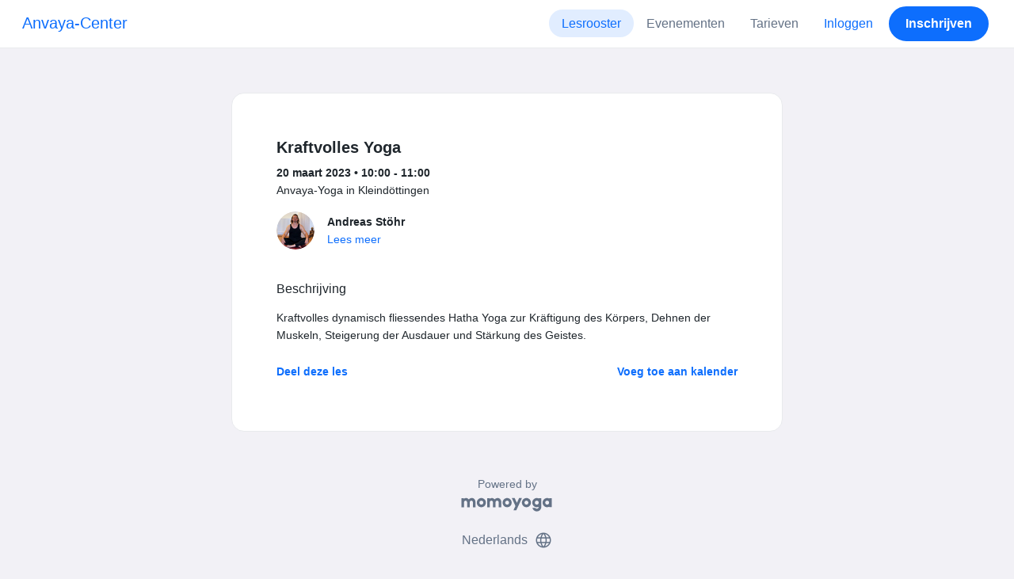

--- FILE ---
content_type: text/html; charset=UTF-8
request_url: https://www.momoyoga.com/anvaya-yoga/lesson/13027937?_locale_forcing=nl
body_size: 5871
content:

<!doctype html>
<html lang="nl">
<head>
    <meta charset="utf-8">
    <meta name="viewport" content="width=device-width, initial-scale=1, shrink-to-fit=no">

            <meta name="title" content="Anvaya-Center - Kraftvolles Yoga op maandag, 20 maart - Momoyoga" />
        <meta name="description" content="Yoga administratie software voor zelfstandige yogadocenten en yogastudio&#039;s. Eenvoudige installatie. Helpdesk-ondersteuning." />
        <meta name="author" content="Momo Studio B.V.">
        <meta name="robots" content="index, follow" />
        <meta name="language" content="nl" />
    
            <meta property="og:site_name" content="Momoyoga" />
        <meta property="og:type" content="website" />
        <meta property="og:title" content="Anvaya-Center - Kraftvolles Yoga op maandag, 20 maart" />
        <meta property="og:url" content="https://www.momoyoga.com/anvaya-yoga/lesson/13027937/Kraftvolles-Yoga" />
        <meta property="og:image" content="https://www.momoyoga.com/bootstrap3/images/facebook-image.png" />
        <meta property="og:description" content="Kraftvolles dynamisch fliessendes Hatha Yoga zur Kräftigung des Körpers, Dehnen der Muskeln, Steigerung der Ausdauer und Stärkung des Geistes." />
        <meta property="og:locale" content="nl" />
    
    <link rel="shortcut icon" href="/bootstrap3/images/favicon.9227498e.ico" />

        <!-- Google Tag Manager -->
    <script>(function(w,d,s,l,i){w[l]=w[l]||[];w[l].push({'gtm.start':
                new Date().getTime(),event:'gtm.js'});var f=d.getElementsByTagName(s)[0],
            j=d.createElement(s),dl=l!='dataLayer'?'&l='+l:'';j.async=true;j.src=
            'https://www.googletagmanager.com/gtm.js?id='+i+dl;f.parentNode.insertBefore(j,f);
        })(window,document,'script','dataLayer','GTM-55SCQMW');</script>
    <!-- End Google Tag Manager -->

        <link rel="stylesheet" href="/build/design-system-yogi.d01843cd.css">

    

    <title>Anvaya-Center - Kraftvolles Yoga op maandag, 20 maart - Momoyoga</title>
</head>
<body class=" ">
    <!-- Google Tag Manager (noscript) -->
    <noscript><iframe src="https://www.googletagmanager.com/ns.html?id=GTM-55SCQMW"
                      height="0" width="0" style="display:none;visibility:hidden"></iframe></noscript>
    <!-- End Google Tag Manager (noscript) -->

<div class="body-wrapper">
        <nav class="navbar navbar-expand-md sticky-top flex-column navbar-light bg-white">
        <div class="container-fluid">
                        <a class="navbar-brand" href="/anvaya-yoga/">
            Anvaya-Center
        </a>
    

                            <button class="navbar-toggler border-0" type="button" data-bs-toggle="collapse" data-bs-target="#navbarSupportedContent" aria-controls="navbarSupportedContent" aria-expanded="false" aria-label="Toggle navigation">
                    <span class="navbar-toggler-icon"></span>
                </button>
            
            <div class="collapse navbar-collapse" id="navbarSupportedContent">
                <ul class="navbar-nav nav-pills ms-auto">
                                            <li class="nav-item">
                            <a class="nav-link px-lg-3 active" href="/anvaya-yoga/">
                                Lesrooster
                            </a>
                        </li>

                                                    <li class="nav-item">
                                <a class="nav-link px-lg-3 " href="/anvaya-yoga/events">
                                    Evenementen
                                </a>
                            </li>
                        

                        
                                                    <li class="nav-item">
                                <a class="nav-link px-lg-3 " href="/anvaya-yoga/member/order/create/choose-product">
                                    Tarieven
                                </a>
                            </li>
                        
                        
                        
                                                    <li class="nav-item">
                                <a class="nav-link px-lg-3 text-primary" href="/anvaya-yoga/login">Inloggen</a>
                            </li>
                        
                                                                                    <li class="nav-item">
                                    <a class="d-none d-md-block btn btn-primary" href="/anvaya-yoga/register/">Inschrijven</a>
                                    <a class="d-block d-md-none nav-link text-primary" href="/anvaya-yoga/register/">Inschrijven</a>
                                </li>
                                                                        
                                    </ul>
            </div>
        </div>
    </nav>

            <div class="banners">
                        
                                </div>
    
    <main role="main">
                    <div class="    container-fluid-md-max
">
                <div class="row" id="breadcrumbs">
                    <div class="col">
                        <nav aria-label="breadcrumb">
                                                    </nav>
                    </div>
                </div>

                <div class="row" id="flash-messages">
                    <div class="col">
                        





                    </div>
                </div>


                <div class="row" id="content">
                    <div class="col">
                            <div id="app"></div>
    <div id="schedule">
        <div class="card my-2 overflow-hidden">
            
            <div class="card-body">
                
<div class="lesson-details">
                
    <div class="lesson-title mb-2">
        <h3>
            Kraftvolles Yoga
            
        </h3>
    </div>

    <div class="lesson-datetime fw-bold">
        20 maart 2023 •
        10:00 - 11:00
    </div>

            <div class="lesson-location">Anvaya-Yoga in Kleindöttingen</div>
    
    <div class="row gx-2 gx-md-0 mt-2 pt-2 pb-3 align-items-center flex-nowrap">
        <div class="col-auto">
            <img src="https://cdn.momo.yoga/upload/teacherAvatar/Stöhr_Andreas_1580491436.png" alt="" class="avatar rounded-circle me-3">
        </div>
        <div class="col overflow-hidden">
            <span class="fw-bold">Andreas Stöhr</span>

                            <div class="text-truncate"></div>
            
                            <div><a href="/anvaya-yoga/teacher/58050">Lees meer</a></div>
                    </div>
    </div>

    <div class="lesson-action mt-3">
                    
<div
    class="vue-component"
    data-component="LessonActionButton"
    data-options="{&quot;lesson&quot;:{&quot;id&quot;:13027937,&quot;location&quot;:&quot;Anvaya-Yoga in Kleind\u00f6ttingen&quot;,&quot;room&quot;:&quot;&quot;,&quot;showSpotsOpen&quot;:false,&quot;spotsTotal&quot;:15,&quot;spotsFilled&quot;:2,&quot;spotsOpen&quot;:13,&quot;detailUrl&quot;:&quot;https:\/\/www.momoyoga.com\/anvaya-yoga\/lesson\/13027937\/Kraftvolles-Yoga&quot;,&quot;title&quot;:&quot;Kraftvolles Yoga&quot;,&quot;description&quot;:&quot;Kraftvolles dynamisch fliessendes Hatha Yoga zur Kr\u00e4ftigung des K\u00f6rpers, Dehnen der Muskeln, Steigerung der Ausdauer und St\u00e4rkung des Geistes.&quot;,&quot;bookableAt&quot;:&quot;2026-01-17T22:43:11+01:00&quot;,&quot;isBeforeBookingOpens&quot;:false,&quot;isAfterBookingCloses&quot;:true,&quot;timeFrom&quot;:&quot;2023-03-20T10:00:00+01:00&quot;,&quot;timeTo&quot;:&quot;2023-03-20T11:00:00+01:00&quot;,&quot;teacher&quot;:{&quot;teacherImageUrl&quot;:&quot;https:\/\/cdn.momo.yoga\/upload\/teacherAvatar\/St\u00f6hr_Andreas_1580491436.png&quot;,&quot;image&quot;:null,&quot;id&quot;:58050,&quot;firstName&quot;:&quot;Andreas&quot;,&quot;lastName&quot;:&quot;St\u00f6hr&quot;,&quot;description&quot;:&quot;&quot;},&quot;states&quot;:[],&quot;hasPassed&quot;:true,&quot;hasStarted&quot;:true,&quot;isBookable&quot;:false,&quot;isCancellable&quot;:false,&quot;isCancelled&quot;:false,&quot;isFree&quot;:false,&quot;linkUrl&quot;:null,&quot;linkTitle&quot;:null,&quot;visit&quot;:null,&quot;online&quot;:{&quot;enabled&quot;:false,&quot;available&quot;:true,&quot;link&quot;:&quot;&quot;,&quot;additionalInfo&quot;:&quot;&quot;},&quot;memberLiabilityWaiver&quot;:{&quot;requiresAgreement&quot;:false},&quot;requiresOrderToBook&quot;:true,&quot;memberNeedsNewProductToBook&quot;:false,&quot;isVisitAllowed&quot;:true,&quot;image&quot;:null,&quot;created&quot;:&quot;2022-02-18T20:28:56+01:00&quot;,&quot;updated&quot;:null,&quot;slug&quot;:&quot;Kraftvolles-Yoga&quot;,&quot;guestVisitsEnabled&quot;:false,&quot;numberOfGuestVisitsAllowed&quot;:null,&quot;canCancelForFree&quot;:false,&quot;freeCancellationClosesAt&quot;:&quot;2023-03-20T04:00:00+01:00&quot;,&quot;bookSeriesEnabled&quot;:false,&quot;heldAt&quot;:&quot;Anvaya-Yoga in Kleind\u00f6ttingen&quot;,&quot;type&quot;:&quot;lesson&quot;,&quot;fromTime&quot;:&quot;2023-03-20T10:00:00+01:00&quot;},&quot;profileName&quot;:&quot;anvaya-yoga&quot;,&quot;requiredToFinishSetup&quot;:false}"
></div>
                    </div>

    <div class="mb-4">
            </div>

    
            <h4 class="mb-3 fw-normal">Beschrijving</h4>
        <div class="lesson-description mb-4">
            Kraftvolles dynamisch fliessendes Hatha Yoga zur Kräftigung des Körpers, Dehnen der Muskeln, Steigerung der Ausdauer und Stärkung des Geistes.
        </div>
    
    
    <div class="mb-2 d-flex justify-content-between">
        <a class="text-decoration-none fw-bold text-primary"
           data-bs-toggle="modal"
           data-bs-target="#social-share-13027937"
           href=""
        >Deel deze les</a>

        <a class="text-decoration-none fw-bold text-primary"
           data-bs-toggle="modal"
           data-bs-target="#lesson-calendar-13027937"
           href=""
        >Voeg toe aan kalender</a>
    </div>
</div>


                
<div class="modal fade" id="social-share-13027937" tabindex="-1">
    <div class="modal-dialog modal-dialog-centered d-flex justify-content-center">
        <div class="modal-content">
            <div class="modal-header">
                <div class="modal-title">Deel deze les</div>
                <button type="button" class="btn-close" data-bs-dismiss="modal" aria-label="Close"></button>
            </div>

            <div class="modal-body">
                <div class="container gx-0">
                    <div class="row text-center gx-3 my-3">
                        <div class="col-4 col-sm-3 my-3">
                            <a target="_blank"  href="mailto:?
                               &SUBJECT=Kraftvolles Yoga op 20 maart om 10:00
                               &BODY=https://www.momoyoga.com/anvaya-yoga/lesson/13027937/Kraftvolles-Yoga"
                            >
                                <div class="social-icon-100 social-icon-email"></div>
                            </a>
                            <span class="text-caption-medium mt-2">E-mail</span>
                        </div>
                        <div class="col-4 col-sm-3 my-3">
                            <a href="https://www.facebook.com/sharer/sharer.php?u=https://www.momoyoga.com/anvaya-yoga/lesson/13027937/Kraftvolles-Yoga" target="_blank">
                                <div class="social-icon-100 social-icon-facebook"></div>
                            </a>
                            <span class="text-caption-medium mt-2">Facebook</span>
                        </div>
                        <div class="col-4 col-sm-3 my-3">
                            <a href="https://twitter.com/intent/tweet?url=https://www.momoyoga.com/anvaya-yoga/lesson/13027937/Kraftvolles-Yoga" target="_blank">
                                <div class="social-icon-100 social-icon-twitter"></div>
                            </a>
                            <span class="text-caption-medium mt-2">Twitter</span>
                        </div>
                        <div class="col-4 col-sm-3 my-3">
                            <a href="https://www.linkedin.com/sharing/share-offsite/?url=https://www.momoyoga.com/anvaya-yoga/lesson/13027937/Kraftvolles-Yoga" target="_blank">
                                <div class="social-icon-100 social-icon-linkedin"></div>
                            </a>
                            <span class="text-caption-medium mt-2">Linkedin</span>
                        </div>
                        <div class="col-4 col-sm-3 my-3">
                            <a href="https://api.whatsapp.com/send?text=https://www.momoyoga.com/anvaya-yoga/lesson/13027937/Kraftvolles-Yoga" target="_blank">
                                <div class="social-icon-100 social-icon-whatsapp"></div>
                            </a>
                            <span class="text-caption-medium mt-2 text-nowrap">Whatsapp</span>
                        </div>
                    </div>

                    <div class="row">
                        <div class="col mb-3">
                            <div class="text-body-regular">Deel link</div>
                            <div class="input-group my-2">
                                <input type="text" class="form-control text-muted bg-white" name="copy-text-lesson-13027937" value="https://www.momoyoga.com/anvaya-yoga/lesson/13027937/Kraftvolles-Yoga" disabled/>
                            </div>
                            <a class="btn btn-primary fw-bold copy-link-href"
                               data-copy-success-text="Gekopieerd naar klembord"
                               data-copy-failure-text="Link kopiëren mislukt"
                               href="https://www.momoyoga.com/anvaya-yoga/lesson/13027937/Kraftvolles-Yoga"
                            >Kopiëren</a>
                        </div>
                    </div>
                </div>
            </div>
        </div>
    </div>
</div>
                
<div class="modal fade calendar-integration-modal" id="lesson-calendar-13027937" tabindex="-1" aria-labelledby="flashModal" aria-hidden="true">
    <div class="modal-dialog modal-dialog-centered d-flex justify-content-center">
        <div class="modal-content">
            <div class="modal-header">
                <div class="modal-title">Voeg toe aan kalender</div>
                <button type="button" class="btn-close" data-bs-dismiss="modal" aria-label="Close"></button>
            </div>
            <div class="modal-body">
                <div class="container-fluid email-actions">
                    <div class="row my-3">
                        <a class="btn btn-outline-primary btn-google-start w-100"
                           href="https://calendar.google.com/calendar/r/eventedit?text=Kraftvolles%20Yoga&amp;details=Kraftvolles%20dynamisch%20fliessendes%20Hatha%20Yoga%20zur%20Kr%C3%A4ftigung%20des%20K%C3%B6rpers%2C%20Dehnen%20der%20Muskeln%2C%20Steigerung%20der%20Ausdauer%20und%20St%C3%A4rkung%20des%20Geistes.&amp;location=Anvaya-Yoga%20in%20Kleind%C3%B6ttingen&amp;dates=20230320T100000%2F20230320T110000&amp;ctz=Europe%2FZurich"
                           target="_blank"
                        >Google</a>
                    </div>
                    <div class="row mb-3">
                        <a class="btn btn-outline-primary btn-outlook-start w-100"
                           href="https://outlook.office.com/calendar/0/deeplink/compose?path=/calendar/action/compose&subject=Kraftvolles%20Yoga&amp;body=Kraftvolles%20dynamisch%20fliessendes%20Hatha%20Yoga%20zur%20Kr%C3%A4ftigung%20des%20K%C3%B6rpers%2C%20Dehnen%20der%20Muskeln%2C%20Steigerung%20der%20Ausdauer%20und%20St%C3%A4rkung%20des%20Geistes.&amp;location=Anvaya-Yoga%20in%20Kleind%C3%B6ttingen&amp;startdt=2023-03-20T10%3A00%3A00&amp;enddt=2023-03-20T11%3A00%3A00"
                           target="_blank"
                        >Outlook</a>
                    </div>
                    <div class="row mb-3">
                        <a class="btn btn-outline-primary btn-yahoo-start w-100"
                           href="https://calendar.yahoo.com/?v=60&view=d&type=20&title=Kraftvolles%20Yoga&amp;desc=Kraftvolles%20dynamisch%20fliessendes%20Hatha%20Yoga%20zur%20Kr%C3%A4ftigung%20des%20K%C3%B6rpers%2C%20Dehnen%20der%20Muskeln%2C%20Steigerung%20der%20Ausdauer%20und%20St%C3%A4rkung%20des%20Geistes.&amp;in_loc=Anvaya-Yoga%20in%20Kleind%C3%B6ttingen&amp;st=20230320T100000&amp;et=20230320T110000"
                           target="_blank"
                        >Yahoo</a>
                    </div>
                    <div class="row mb-3">
                        <a class="btn btn-outline-primary btn-download-start w-100"
                           href="/anvaya-yoga/calendar/export/lesson/13027937"
                        >iCalendar bestand</a>
                    </div>
                </div>
            </div>
        </div>
    </div>
</div>
            </div>
        </div>
    </div>
                    </div>
                </div>
            </div>
            </main>

    <footer class="footer">
                    
<div class="powered-by">
    <span>Powered by</span>
    <a href="https://www.momoyoga.com/nl/?utm_medium=poweredby&utm_source=footer" target="_blank">
        <svg width="168" height="35" viewBox="0 0 168 35" fill="none" xmlns="http://www.w3.org/2000/svg">
    <path class="letter" fill-rule="evenodd" clip-rule="evenodd" d="M157.941 22.0195C155.953 22.0195 154.343 20.3813 154.343 18.3586C154.343 16.3384 155.953 14.699 157.941 14.699C159.928 14.699 161.54 16.3384 161.54 18.3586C161.54 20.3813 159.928 22.0195 157.941 22.0195ZM162.206 10.2016L161.54 10.7019C160.448 10.1703 159.23 9.86292 157.941 9.86292C153.327 9.86292 149.589 13.6672 149.589 18.3586C149.589 23.0501 153.327 26.8568 157.941 26.8568C159.23 26.8568 160.448 26.5494 161.54 26.0178L162.206 26.518H166.292V18.3586V10.2016H162.206Z" fill="#23282C"/>
    <path class="letter" fill-rule="evenodd" clip-rule="evenodd" d="M119.748 22.0195C117.76 22.0195 116.149 20.3813 116.149 18.3586C116.149 16.3384 117.76 14.699 119.748 14.699C121.735 14.699 123.345 16.3384 123.345 18.3586C123.345 20.3813 121.735 22.0195 119.748 22.0195ZM119.748 9.86292C115.135 9.86292 111.395 13.6672 111.395 18.3586C111.395 23.0501 115.135 26.8568 119.748 26.8568C124.36 26.8568 128.099 23.0501 128.099 18.3586C128.099 13.6672 124.36 9.86292 119.748 9.86292Z" fill="#23282C"/>
    <path class="letter" fill-rule="evenodd" clip-rule="evenodd" d="M138.844 22.0195C136.857 22.0195 135.247 20.3813 135.247 18.3586C135.247 16.3384 136.857 14.699 138.844 14.699C140.832 14.699 142.443 16.3384 142.443 18.3586C142.443 20.3813 140.832 22.0195 138.844 22.0195ZM142.443 10.7019C141.351 10.1703 140.134 9.86292 138.844 9.86292C134.231 9.86292 130.494 13.6672 130.494 18.3586C130.494 19.6352 130.777 20.8406 131.273 21.9254C132.6 24.8341 135.486 26.8568 138.844 26.8568C140.134 26.8568 141.35 26.5494 142.443 26.0178C142.434 28.0332 140.826 29.6641 138.844 29.6641C137.606 29.6641 136.513 29.0277 135.865 28.0597H130.75C131.654 31.7555 134.929 34.5002 138.844 34.5002C143.456 34.5002 147.195 30.6936 147.195 26.0021V10.2016H143.11L142.443 10.7019Z" fill="#23282C"/>
    <path class="letter" fill-rule="evenodd" clip-rule="evenodd" d="M106.298 9.8634L102.187 18.7786L98.1178 9.8634H92.8889L99.5444 24.5115L95.9637 32.2804H101.199L111.536 9.8634H106.298Z" fill="#23282C"/>
    <path class="letter" fill-rule="evenodd" clip-rule="evenodd" d="M84.2537 22.0195C82.2654 22.0195 80.6551 20.3813 80.6551 18.3586C80.6551 16.3384 82.2654 14.699 84.2537 14.699C86.2407 14.699 87.851 16.3384 87.851 18.3586C87.851 20.3813 86.2407 22.0195 84.2537 22.0195ZM84.2537 9.86292C79.6385 9.86292 75.9014 13.6672 75.9014 18.3586C75.9014 23.0501 79.6385 26.8568 84.2537 26.8568C88.8653 26.8568 92.6036 23.0501 92.6036 18.3586C92.6036 13.6672 88.8653 9.86292 84.2537 9.86292Z" fill="#23282C"/>
    <path class="letter" fill-rule="evenodd" clip-rule="evenodd" d="M36.7747 22.0195C34.7888 22.0195 33.1762 20.3813 33.1762 18.3586C33.1762 16.3384 34.7888 14.699 36.7747 14.699C38.7642 14.699 40.3732 16.3384 40.3732 18.3586C40.3732 20.3813 38.7642 22.0195 36.7747 22.0195ZM36.7747 9.86292C32.1631 9.86292 28.4248 13.6672 28.4248 18.3586C28.4248 23.0501 32.1631 26.8568 36.7747 26.8568C41.3887 26.8568 45.127 23.0501 45.127 18.3586C45.127 13.6672 41.3887 9.86292 36.7747 9.86292Z" fill="#23282C"/>
    <path class="letter" fill-rule="evenodd" clip-rule="evenodd" d="M66.8226 9.86292C64.4777 9.86292 62.6969 10.8465 61.1802 12.4292C59.6624 10.8465 58.2156 9.86292 55.8719 9.86292C54.5815 9.86292 53.3658 10.509 52.2734 11.0406L51.6063 10.2016H47.522V18.3586V26.8568H52.2734V26.0178V18.3586C52.2734 16.3384 53.2189 14.699 55.2048 14.699C57.193 14.699 58.1374 16.3384 58.1374 18.3586H58.1386V18.3731V26.0178V26.8568H62.8912V26.0178V18.3743V18.3586C62.8912 16.3384 63.8355 14.699 65.8226 14.699C67.8097 14.699 68.7552 16.3384 68.7552 18.3586V26.0178V26.8568H73.5066V18.3586C73.5066 13.6684 71.4354 9.86292 66.8226 9.86292Z" fill="#23282C"/>
    <path class="letter" fill-rule="evenodd" clip-rule="evenodd" d="M19.3449 9.86292C17.0024 9.86292 15.2215 10.8465 13.7036 12.4292C12.187 10.8465 10.7379 9.86292 8.39533 9.86292C7.10617 9.86292 5.8881 10.509 4.79682 11.0406L4.13091 10.2016H0.0454102V18.3586V26.8568H4.79682V26.0178V18.3586C4.79682 16.3384 5.73999 14.699 7.72705 14.699C9.71412 14.699 10.6608 16.3384 10.6608 18.3586V18.3731V26.0178V26.8568H15.417V26.0178V18.3743C15.417 18.3671 15.4146 18.3635 15.4146 18.3586C15.4146 16.3384 16.359 14.699 18.346 14.699C20.3343 14.699 21.2786 16.3384 21.2786 18.3586V26.0178V26.8568H26.0312V18.3586H26.0301C26.0301 13.6684 23.9577 9.86292 19.3449 9.86292Z" fill="#23282C"/>
</svg>

    </a>
</div>

<div class="locale-selection dropdown-center dropup">
    <a href="#" class="dropdown-toggle" data-bs-toggle="dropdown" aria-expanded="false">
        Nederlands
        <span class="material-symbols-rounded material-icons-round">language</span>
    </a>
    <ul class="dropdown-menu shadow mb-2">
                    <li>
                <a class="dropdown-item" href="?_locale_forcing=da"
                >
                    <span>Dansk</span>
                                    </a>
            </li>
                    <li>
                <a class="dropdown-item" href="?_locale_forcing=de"
                >
                    <span>Deutsch</span>
                                    </a>
            </li>
                    <li>
                <a class="dropdown-item" href="?_locale_forcing=en"
                >
                    <span>English</span>
                                    </a>
            </li>
                    <li>
                <a class="dropdown-item" href="?_locale_forcing=es"
                >
                    <span>Español</span>
                                    </a>
            </li>
                    <li>
                <a class="dropdown-item" href="?_locale_forcing=fr"
                >
                    <span>Français</span>
                                    </a>
            </li>
                    <li>
                <a class="dropdown-item" href="?_locale_forcing=it"
                >
                    <span>Italiano</span>
                                    </a>
            </li>
                    <li>
                <a class="dropdown-item" href="?_locale_forcing=nb"
                >
                    <span>Norwegian bokmål</span>
                                    </a>
            </li>
                    <li>
                <a class="dropdown-item active" href="?_locale_forcing=nl"
                >
                    <span>Nederlands</span>
                                            <span class="material-symbols-rounded">check</span>
                                    </a>
            </li>
                    <li>
                <a class="dropdown-item" href="?_locale_forcing=pt"
                >
                    <span>Português</span>
                                    </a>
            </li>
                    <li>
                <a class="dropdown-item" href="?_locale_forcing=sl"
                >
                    <span>Slovenščina</span>
                                    </a>
            </li>
                    <li>
                <a class="dropdown-item" href="?_locale_forcing=sv"
                >
                    <span>Svenska</span>
                                    </a>
            </li>
            </ul>
</div>

            </footer>
</div>

            <script src="//js.stripe.com/v3/"></script>

            <script type="text/javascript">
    
    
    window.clientConfiguration = {
        reCaptchaSiteKey: "6Lf1R64UAAAAAN7HLgPZH-s5nYZM1o762Ek6QeCt",
        theme: "DESIGN_SYSTEM",

                                timeFormat: "HH:mm",
            dateFormat: "D MMM YYYY",
            longDateFormat: "D MMMM, YYYY",
            flatpickrDateFormat: "j M Y",
            features: {
                BOOKING_WINDOW: true,
                BRAND_SETTINGS: false,
                CANCELLATION_WINDOW: true,
                CAN_ADD_TEACHER: true,
                CUSTOMIZABLE_EMAILS: true,
                EMAIL_SUBSCRIBERS_SYNCHRONIZATION: true,
                FREE_EVENTS: true,
                MEMBER_EXPORT: true,
                PAYMENT_METHOD_BANK_TRANSFER: true,
                PAYMENT_METHOD_CASH: true,
                PAYMENT_METHOD_PAY_PAL: true,
                PROMO_CODES: true,
                RECURRING_MEMBERSHIPS: true,
                SWITCH_PSP_PLAN: true,
                TEACHER_AREA: true,
                TEACHER_EXPORT: true,
                WAITLISTS: true,
                BRAND_SETTINGS_TRIAL: false,
                CUSTOM_RANGE_INSIGHTS: false,
            },
            featureFlags: {
                BRAND_SETTINGS: true,
                CROPPER: false,
                RECURRING_MEMBERSHIP_IMPROVEMENTS: true,
                SEPA_WARNING_EMAIL: false,
                STAFF_ROLES: true,
                URBAN_SPORTS_CLUB: false,
                WEBSITE_INTEGRATION: false,
            },
                        lang: "de",
            isAllowedToTrial: false
            };
</script>

    

    <script src="/build/runtime.9082697d.js"></script><script src="/build/4631.9400cf9d.js"></script><script src="/build/4230.97d364dd.js"></script><script src="/build/8823.3f0f178d.js"></script><script src="/build/2599.bbbd15d4.js"></script><script src="/build/design-system-yogi.d1116e23.js"></script>
</body>
</html>
